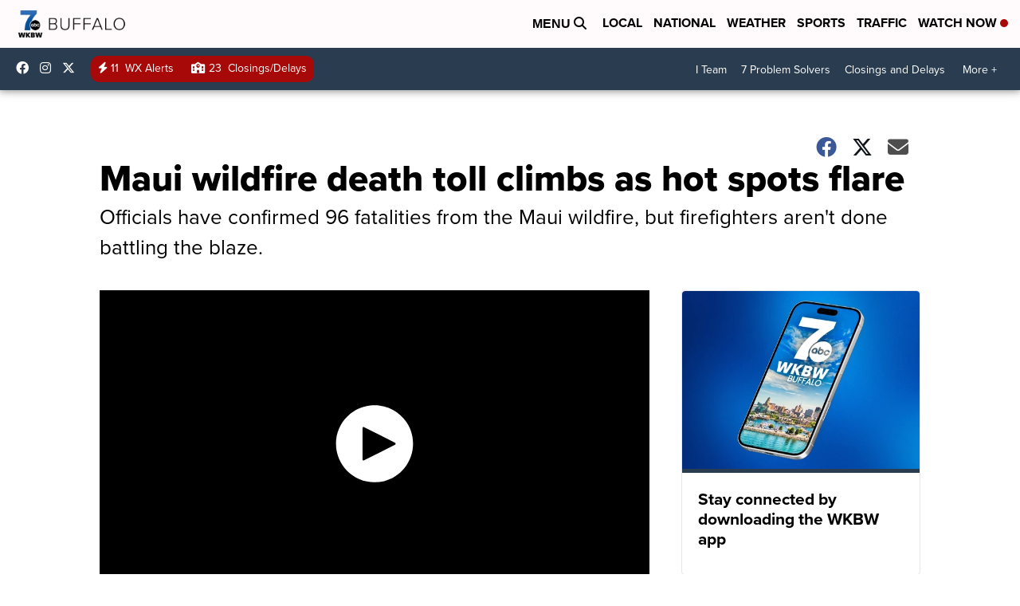

--- FILE ---
content_type: application/javascript; charset=utf-8
request_url: https://fundingchoicesmessages.google.com/f/AGSKWxWL9Zd-uzPani8JNezKFcqVbcHSh0V9yGpYSR_89Kb7BIBdm4afoHy4HHOJrELGna1MYXbIFASzHu93lWAzQjwC-YIO0K-_7tT4Obxle6mXBX2ulQ4l41iq3kj7AykFeoHf5fY7NEppxBwamT6s1oQWG6Tw_wGFfwCXBiylhIUeXK53ARiKOZacV-i4/_-adap._prebid__admin/ads//1/ads_/adbotright.
body_size: -1292
content:
window['15d620f4-0f15-4be6-bbff-cfb2158e8e0d'] = true;